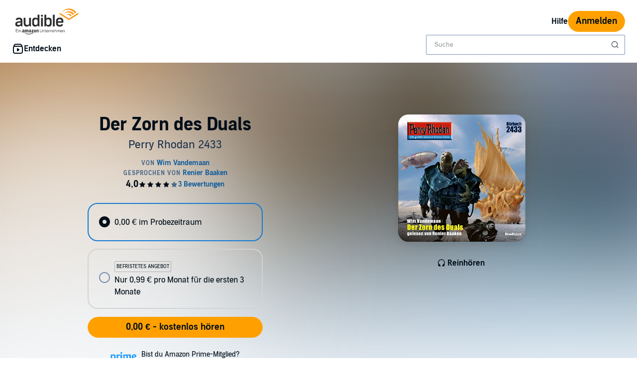

--- FILE ---
content_type: application/x-javascript
request_url: https://m.media-amazon.com/images/I/11kNoh7y7PL.js?AUIClients/AudibleReviewProductRatingAssets
body_size: 579
content:
'use strict';(function(d){var h=window.AmazonUIPageJS||window.P,b=h._namespace||h.attributeErrors,c=b?b("AudibleReviewProductRatingAssets",""):h;c.guardFatal?c.guardFatal(d)(c,window):c.execute(function(){d(c,window)})})(function(d,h,b){d.when("AudiblejQuery","accessibleClick","ready").register("setReviewProductRatings",function(c,d){function n(a,e){setTimeout(function(){var b=c(a).closest(e.ratingStarGroupClassName),f=b.find(e.overallRatingStarClassName),d=b.find(e.performanceRatingStarClassName),
k=b.find(e.storyRatingStarClassName),l=b.find(e.asinClassName);b=b.find(e.ratingsCsrfTokenClassName);if("0"===f.attr("data-star-count")){var m=c(a).closest(e.commonRatingStarClassName).attr("data-star-count");f.attr("data-star-count",m);for(var g=1;g<=m;g++)f.find("[data-index\x3d"+g+"]").find("i").removeClass("bc-icon-star-hollow"),f.find("[data-index\x3d"+g+"]").find("i").removeClass("bc-color-tertiary"),f.find("[data-index\x3d"+g+"]").find("i").addClass("bc-icon-star"),f.find("[data-index\x3d"+
g+"]").find("i").addClass("bc-color-progress")}f=f.attr("data-star-count");d=d.attr("data-star-count");k=k.attr("data-star-count");l=l.val();b=h.unescape(b.val());p({asin:l,ratingsCsrfToken:b,overallRatingValue:f,performanceRatingValue:d,storyRatingValue:k})},200)}function p(a){var b={asin:a.asin,csrfToken:a.ratingsCsrfToken};"0"!==a.overallRatingValue&&(b.overallRating=a.overallRatingValue);"0"!==a.performanceRatingValue&&(b.performanceRating=a.performanceRatingValue);"0"!==a.storyRatingValue&&(b.storyRating=
a.storyRatingValue);c.ajax({url:"/setrating",method:"POST",data:b,success:function(){},error:function(){}})}return{setReviewProductRatings:function(a){if(null!==a.asinClassName&&a.asinClassName!==b&&null!==a.ratingsCsrfTokenClassName&&a.ratingsCsrfTokenClassName!==b&&null!==a.ratingStarGroupClassName&&a.ratingStarGroupClassName!==b&&null!==a.commonRatingStarClassName&&a.commonRatingStarClassName!==b&&null!==a.overallRatingStarClassName&&a.overallRatingStarClassName!==b&&null!==a.performanceRatingStarClassName&&
a.performanceRatingStarClassName!==b&&null!==a.storyRatingStarClassName&&a.storyRatingStarClassName!==b){var e=a.overallRatingStarClassName+", "+a.performanceRatingStarClassName+", "+a.storyRatingStarClassName;c(a.ratingStarGroupClassName).each(function(){c(this).find(e).each(function(){d.addEventListener(this,function(){n(this,a)})})})}}}})});